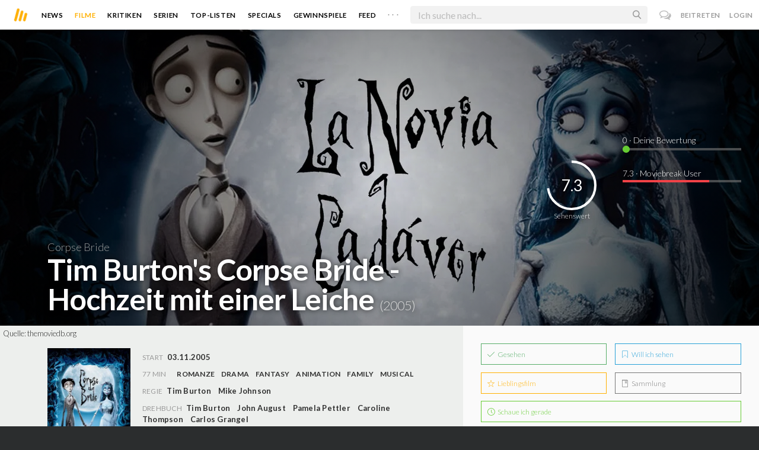

--- FILE ---
content_type: text/html; charset=utf-8
request_url: https://moviebreak.de/film/tim-burtons-corpse-bride-hochzeit-mit-einer-leiche
body_size: 14857
content:
<!DOCTYPE html>
<html lang="de">
<head>
  <meta charset="utf-8" />

<meta name="viewport" content="width=device-width, initial-scale=1" />

<META NAME="copyright" CONTENT="Copyright by Moviebreak.de">
<META NAME="Content-Language" CONTENT="de">
<META NAME="distribution" CONTENT="Global">
<META NAME="revisit-after" CONTENT="1 days">
<META NAME="robots" CONTENT="INDEX,FOLLOW,NOODP">
<META NAME="page-topic" CONTENT="Film, Kino, DVD">
<META NAME="audience" content="All">
<meta name="google-site-verification" content="5HsFgFplwinPMXQ_ZVekOIA-DSH-I6EZ5A5QdFbq3Lc" />

<title>Tim Burton&#39;s Corpse Bride - Hochzeit mit einer Leiche | Film  2005 | Moviebreak.de</title>
<meta name="description" content="Tim Burton&#39;s Corpse Bride - Hochzeit mit einer Leiche Film 2005" />
<meta property="og:title" content="Tim Burton&#39;s Corpse Bride - Hochzeit mit einer Leiche | Film  2005 | Moviebreak.de" />
<meta property="og:description" content="Tim Burton&#39;s Corpse Bride - Hochzeit mit einer Leiche Film 2005" />
<meta property="og:image" content="https://image.tmdb.org/t/p/w1280/65BCy7SKF2evT9aEPqTgXl9OVLL.jpg" />
<meta property="og:image" content="https://image.tmdb.org/t/p/w1280/r4VumNLSafeGhlieKNhGv0BQ4UD.jpg" />
<meta property="og:image" content="https://image.tmdb.org/t/p/w1280/xqIdN5sNR80n7uuXM3AKD4qfyZn.jpg" />
<meta property="og:image" content="https://image.tmdb.org/t/p/w1280/osTnV7HDPlP7rdOD77wJkUbHYsu.jpg" />
<meta property="og:image" content="https://image.tmdb.org/t/p/w1280/v23fWgJUEt8EMmvn19btIacxP8E.jpg" />
<meta property="og:type" content="website" />
<meta property="og:url" content="https://moviebreak.de/film/tim-burtons-corpse-bride-hochzeit-mit-einer-leiche" />
<meta property="og:site_name" content="moviebreak.de" />
<meta property="fb:app_id" content="526569477387173" />
<meta property="fb:pages" content="349537228498986" />

<!-- for Twitter -->
<meta name="twitter:card" content="summary" />
<meta name="twitter:title" content="Moviebreak.de" />
<meta name="twitter:description" content="Moviebreak ist Deutschlands Community für Filmbegeisterte." />

<!-- AMP -->
<link rel="amphtml" href="https://moviebreak.de/film/tim-burtons-corpse-bride-hochzeit-mit-einer-leiche/amp">
<!-- Favicon -->
<link rel="icon" href="/favicon.ico" type="image/x-icon">  

<link rel="stylesheet" media="screen" href="/assets/application-f64d9f433349f0fdb38c062376cbf3a6.css" />

<!-- Included JS Files  -->
<script src="https://cdnjs.cloudflare.com/ajax/libs/vue/1.0.16/vue.min.js" type="text/javascript"></script>
<script src="/assets/application-e84bd17dd47dbd71aa7baf0867fc2dff.js"></script>

<meta name="csrf-param" content="authenticity_token" />
<meta name="csrf-token" content="2t4wjC810DbOASbScqqXufuhktGeA1GhKyBalipJcMPSzyH+fOuBqJAPsHwx/f2nedIlEPiC/s1vveiHy1fqyQ==" />

<link rel="alternate" type="application/atom+xml" title="ATOM" href="/stories" />
<link rel="alternate" type="application/rss+xml" title="RSS" href="/stories.rss" />


  <script>
    var _gaq=[['_setAccount','UA-38636139-1'],['_trackPageview']];
    (function(d,t){var g=d.createElement(t),s=d.getElementsByTagName(t)[0];g.async=1;
    g.src=('https:'==location.protocol?'//ssl':'//www')+'.google-analytics.com/ga.js';
    s.parentNode.insertBefore(g,s)}(document,'script'));
  </script>

</head>
<body 
  class="movies show "
  data-subscription-namespace="/" 
  data-user-login="" data-user-nimda=""
  data-facebook-id="526569477387173">
  <div id="fb-root"></div>

  <div id="flash-messages">

</div>

  <div id="ns-box" class="ns-box"></div>

  <div id="tweets-pane" class="tweets-pane" data-turbolinks-permanent>
	<a href="#" id="close-tweets-pane" class="close fa fa-angle-right"></a>
	<div id="tweets">

		<div class="tweets--header" data-room="users" data-resource-id="online">
			<div class="tweets--header-content">
				<span class="tweets--headline">Chat</span>

				<a href="#" @click.prevent="onlineUsersOpen = !onlineUsersOpen" class="tweets-subheadline">
					<span class="left dot green"></span>
					{{ onlineUsers.length }} User Online
					<i v-bind:class="onlineUsersOpen ? 'fa-caret-up' : 'fa-caret-down'" class="fa"></i>
				</a>
			</div>

			<div class="users-list" v-show="onlineUsersOpen">
				<a v-for="user in onlineUsers" v-bind:href="'/users/' + user.login" class="users-list--item">
					<img v-bind:src="user.avatar" class="avatar">
				</a>
			</div>
		</div>


		<div class="tweets-list">
			<div v-for="(idx, tweet) in tweets | orderBy 'number' -1" class="tweets-item">
				<a v-bind:href="tweet.url" class="item-avatar">
					<img v-bind:src="tweet.photo" class="avatar">
				</a>

				<div class="item-content">
					<h4 class="item-title">
						<a class="inherit underline-hover" v-bind:href="tweet.url">{{ tweet.login }}</a>
					</h4>

					<div class="item-text">
						{{{ tweet.body | format }}}
					</div>

					<div class="item-footer">
						<span class="time">{{ tweet.created_at }}</span>

						<a href="#" class="item-delete" v-show="tweet.deleteable" @click.prevent="deleteTweet(tweet)">
							<i class="fa fa-trash-o"></i>
						</a>
					</div>
				</div>
			</div>

			<p class="text-center space-top-2" v-show="loading">Wird geladen...</p>

			<div class="text-center space-top-2" v-show="!allLoaded && !loading">
				<a href="#" @click.prevent="loadTweets">Mehr laden</a>
			</div>
		</div>

	</div>
</div>
  <div id="app">
    <header class="main-header">
  <div class="header--left--actions">
    <div class="has-dropdown">
      <i id="nav-toggle" class="flaticon-navicon header--icon header--navicon"></i>

      <div class="dropdown nav-dropdown">
        <i class="fa fa-caret-up arrow arrow--left"></i>
        <div class="inner">
          <ul>
            <li><a href="/stories">News</a></li>
            <li><a href="/film">Filme</a></li>
            <li><a href="/film/kritiken">Kritiken</a></li>
            <li><a href="/top_lists">Top-Listen</a></li>
            <li><a href="/film/all">Archiv</a></li>
            <li><a href="/serien">Serien</a></li>
            <li><a href="/features">Specials</a></li>
            <li><a href="/gewinnspiele">Gewinnspiele</a></li>
            <li><a href="/users">Feed</a></li>
            <li><a href="/lists">User-Listen</a></li>
            <li><a href="/film/filmstarts">Im Kino</a></li>
            <li><a href="/film/vorschau">Vorschauen</a></li>
            <li><a href="/film/user_kritiken">User-Kritiken</a></li>
            <li><a href="/film/top">Top 100</a></li>
            <li><a href="/stats">Hall of Fame</a></li>
            <li><a href="/users/all">Alle User</a></li>
          </ul>
        </div>
      </div>
    </div>

    <a href="#" @click.prevent="handleSearchView" class="header--search-trigger header--icon">
      <i class="flaticon-search"></i>
    </a>
  </div>

  <a class="header--logo" href="/"><img class="header--logo--img" src="/assets/logos/mb-icon@2x-2e434e9dde23fe61c5f483002e20116f.png" alt="Mb icon@2x" /></a>

  <div class="header--side">
    <div class="header--nav-items">
      <a class="header--nav-item " href="/stories">News</a>
      <a class="header--nav-item active" href="/film">Filme</a>
      <a class="header--nav-item " href="/film/kritiken">Kritiken</a>
      <a class="header--nav-item " href="/serien">Serien</a>
      <a class="header--nav-item " href="/top_lists">Top-Listen</a>
      <a class="header--nav-item " href="/features">Specials</a>
      <a class="header--nav-item " href="/gewinnspiele">Gewinnspiele</a>
      <a class="header--nav-item " href="/users">Feed</a>
      
      <div class="has-dropdown">
        <a class="header--nav-item more" data-toggle="nav" href="#">. . .</a>

        <div class="dropdown">
          <i class="fa fa-caret-up arrow"></i>
          <div class="inner">
            <ul>
              <li><a href="/film/all">Archiv</a></li>
              <li><a href="/lists">User-Listen</a></li>
              <li><a href="/film/filmstarts">Im Kino</a></li>
              <li><a href="/film/vorschau">Vorschauen</a></li>
              <li><a href="/film/user_kritiken">User-Kritiken</a></li>
              <li><a href="/film/top">Top 100</a></li>
              <li><a href="/stats">Hall of Fame</a></li>
              <li><a href="/users/all">Alle User</a></li>
            </ul>
          </div>
        </div>
      </div>
    </div>
  </div>

  <form @submit.prevent="" class="header--search-form" v-bind:class="{'active': mobileSearchActive}">
    <a href="#" class="header--search-form--icon close" v-if="isSearchView || mobileSearchActive" @click.prevent="handleSearchView">&#xd7;</a>
    <i class="flaticon-search header--search-form--icon" v-else></i>
    <input aria-label="Suchen" type="text" placeholder="Ich suche nach..." class="header--search-form--field" v-model="q"
           @keydown.esc="q = ''" @keydown.down.prevent="down" @keydown.up.prevent="up" v-el:search-input>
  </form>

  <div class="header--right--actions">
      <a href="#" id="tweets-button" class="relative" title="chat">
        <i class="fa fa-comments-o update--icon chat"></i>
        <span id="messages-counter" class="update--count online" data-count="0" data-turbolinks-permanent></span>
      </a>
      <a href="/signup" class="header--login-btn hidden-xs">Beitreten</a>
      <a href="#" class="header--login-btn" @click.prevent="showModal = true">Login</a>
  </div>
</header>

    <div class="main-container">
      <div class="search-container" v-show="isSearchView">
	<search :q="q" :active.sync="isSearchView"></search>
</div>

<script type="text/template" id="search-container">
	<div class="search--content container">
		<div class="search--results">
			<header class="search--results-header">
				<span class="title">Ergebnisse für "{{ q }}"</span>
				<span class="sub-title">{{ results.length }} Ergebnisse</span>
			</header>

			<ul class="search--results-items" v-show="itemsCount && !loading">
				<li v-for="(idx, item) in results | filterBy filter in 'type' | orderBy 'score' -1 | limitBy limit">
					<a href="{{ item.url }}" class="search--results-item" v-bind:class="[item.type, (currentIdx == idx) ? 'selected' : '']">
						<div class="search--item-photo">
							<img :src="item.photo">
						</div>
						<div class="search--item-content">
							<p class="search--item-title">{{ item.title }} 
								<span class="search--item-subtitle" v-show="item.subtitle">({{ item.subtitle }})</span>
							</p>
							<p v-show="item.body">{{ item.body }}</p>
							<p class="search--item-subheading" v-show="item.subheading">{{ item.subheading }}</p>
						</div>
					</a>
				</li>
			</ul>
			
			<p v-else>
				<span v-show="loading">Wird nach "{{ q }}" gesucht...</span>
				<span v-else>Hmmm. Keine Ergebnisse gefunden. :(</span>
			</p>
		</div>

		<aside class="search--filters">
			<div class="search-filters-content">
				<label class="search--label">Typ</label>

				<filter-tab :results="results" title="Top" type=""></filter-tab>
				<filter-tab :results="results" title="Filme" type="movie"></filter-tab>
				<filter-tab :results="results" title="Serien" type="show"></filter-tab>
				<filter-tab :results="results" title="Stars" type="people"></filter-tab>
				<!--<filter-tab :results="results" title="News" type="story"></filter-tab>-->
			</div>
		</aside>
	</div>
</script>

<script type="text/template" id="filter-tab">
	<span class="search--filter-btn" @click="onClick" v-bind:class="{'active': activeClass }">
		{{ title }} <span class="search--tab-counter" v-show="itemsCount">({{ itemsCount }})</span>
	</span>
</script>

      <div class="activity-view hide" v-show="isMentionsView">
  <span class="close-view-button" @click="toggleMentionsView">&#xd7;</span>

  <header class="hero">
    <h1 class="hero-title">Erwähnungen</h1>
  </header>

  <div class="container mid7 pad-5">
    <div id="mentions">
      <p class="pad-top-5 text-center"><i class="fa fa-circle-o-notch fa-spin fa-3x"></i></p>
    </div>
  </div>
</div>

<div class="activity-view hide" v-show="isActivityView">
	<span class="close-view-button" @click="toggleActivityView">&#xd7;</span>

	<header class="hero">
		<h1 class="hero-title">Benachrichtigungen</h1>
	</header>

	<div class="mid7 pad-5">
		<div class="clearfix col-xs-12 space-2">
	    <a data-method="delete" data-remote="true" data-confirm="Bist du sicher?" class="red right" href="/notifications/all">Alle löschen</a>
	  </div>

    <div id="notifications">
    	<p class="pad-top-5 text-center"><i class="fa fa-circle-o-notch fa-spin fa-3x"></i></p>
    </div>
  </div>
</div>
      
      <div v-show="isMainView">
        <div itemscope itemtype="http://schema.org/Movie">
    <div itemprop="aggregateRating" itemscope itemtype="http://schema.org/AggregateRating" style="display:none;">
      <meta itemprop="ratingValue" content="7.3">
      <meta itemprop="bestRating" content="10">
      <meta itemprop="ratingCount" content="71">
      <meta itemprop="reviewCount" content="1">
    </div>

    
<div class="banner" data-movie="banner">
  <div class="has-overlay banner-wrap pattern-bg">
			<div class="center-bg overlay" style="background-image:url('https://image.tmdb.org/t/p/w1280/65BCy7SKF2evT9aEPqTgXl9OVLL.jpg');"></div>
			<meta itemprop="image" content="https://image.tmdb.org/t/p/w780/osTnV7HDPlP7rdOD77wJkUbHYsu.jpg">

		<div class="overlay darken-overlay"></div>

		<div class="absolute overlay pointer gradient">
			<div class="flex-container transp fill-height">
			  <div class="prime-content flex vert-end hori-end">
			    <div class="title-wrap fluidbox">
							<p class="f18 light">Corpse Bride</p>
			    	<meta itemprop="name" content="Tim Burton&#39;s Corpse Bride - Hochzeit mit einer Leiche">
			    	<h1 class="title fw6 txt-shdw">Tim Burton&#39;s Corpse Bride - Hochzeit mit einer Leiche <span class="movie-year">(2005)</span></h1>
			    </div>
			  </div>
			  <aside class="side-content"></aside>
  		</div>
		</div>

		<div id="movie-rating" class="ratings" data-path="/film/tim-burtons-corpse-bride-hochzeit-mit-einer-leiche/ratings">
  <div class="rating-loader" style="display:none;"><i class="fa fa-spin fa-spinner"></i></div>
</div>

<script async>
  $('.rating-loader').show();
  $.ajax({
      url: $("#movie-rating").data('path'),
      cache: false,
      dataType: 'script',
      success: function(html){
        $(".rating-loader").hide();
      }
  });
</script>
  </div>
</div>


  <div class="flex-container">
    <div class="prime-content pad-5 movie-review">
      <small style="position: absolute; padding: 5px;">Quelle: <a target="_blank" href="https://themoviedb.org">themoviedb.org</a></small>

      <div class="fill-parent flex-col pad-top-3 pad-2 panel-dark">
        <div class="fluidbox">
          <div class="clearfix flex info">
  <div class="photo fill relative">
      <div class="poster-wrap"><img class="poster " src="https://image.tmdb.org/t/p/w300_and_h450_bestv2/isb2Qow76GpqYmsSyfdMfsYAjts.jpg" alt="Isb2qow76gpqymssyfdmfsyajts" /></div>

      
        <span class="block fw6 text-center underline-hover trailer fill-parent space-top-1 clickable" data-youtube-id="RuBvprByV8c" data-overlay="trigger">
          <i class='flaticon-play'></i> Trailer
        </span>
  </div>
  
  <ul class="additional-stats flex1 space-top-0">
      <li><span class='key'>Start</span> <span class='value'>03.11.2005</span></li>
    
      <li class="upper">
          <span class='key'>77 Min</span>
          <span class="midDivider"></span>
        <span class="value sm"><a title="Romance" href="/film/all?genre=Romance&amp;new_search=true">Romanze</a><span class='midDivider'></span><a title="Drama" href="/film/all?genre=Drama&amp;new_search=true">Drama</a><span class='midDivider'></span><a title="Fantasy" href="/film/all?genre=Fantasy&amp;new_search=true">Fantasy</a><span class='midDivider'></span><a title="Animation" href="/film/all?genre=Animation&amp;new_search=true">Animation</a><span class='midDivider'></span><a title="Family" href="/film/all?genre=Family&amp;new_search=true">Family</a><span class='midDivider'></span><a title="Musical" href="/film/all?genre=Musical&amp;new_search=true">Musical</a></span>
        <span class="midDivider"></span>
        <span class="value sm"></span>
      </li>
      
      <li><span class="key">Regie</span> <span class="value"><span itemprop='director' itemscope itemtype='http://schema.org/Person'><a href='/person/tim-burton' title='Tim Burton' itemprop='url'><span itemprop='name'>Tim Burton</span></a></span><span class='midDivider'></span><span itemprop='director' itemscope itemtype='http://schema.org/Person'><a href='/person/mike-johnson-4' title='Mike Johnson' itemprop='url'><span itemprop='name'>Mike Johnson</span></a></span></span></li>

      <li><span class="key">Drehbuch</span> <span class="value"><a href='/person/tim-burton' title='Tim Burton'>Tim Burton</a><span class='midDivider'></span><a href='/person/john-august' title='John August'>John August</a><span class='midDivider'></span><a href='/person/pamela-pettler' title='Pamela Pettler'>Pamela Pettler</a><span class='midDivider'></span><a href='/person/caroline-thompson' title='Caroline Thompson'>Caroline Thompson</a><span class='midDivider'></span><a href='/person/carlos-grangel' title='Carlos Grangel'>Carlos Grangel</a></span></li>

      <li>
        <span class="key fill-parent space-0">Cast</span>
                <span class="value" itemprop="actors" itemscope itemtype="http://schema.org/Person">
                  <a itemprop="url" href="/person/johnny-depp" title="Johnny Depp">
                    <span itemprop="name">Johnny Depp</span>, 
                  </a>
                </span>
                <span class="value" itemprop="actors" itemscope itemtype="http://schema.org/Person">
                  <a itemprop="url" href="/person/helena-bonham-carter" title="Helena Bonham Carter">
                    <span itemprop="name">Helena Bonham Carter</span>, 
                  </a>
                </span>
                <span class="value" itemprop="actors" itemscope itemtype="http://schema.org/Person">
                  <a itemprop="url" href="/person/emily-watson" title="Emily Watson">
                    <span itemprop="name">Emily Watson</span>, 
                  </a>
                </span>
                <span class="value" itemprop="actors" itemscope itemtype="http://schema.org/Person">
                  <a itemprop="url" href="/person/tracey-ullman" title="Tracey Ullman">
                    <span itemprop="name">Tracey Ullman</span>, 
                  </a>
                </span>
                <span class="value" itemprop="actors" itemscope itemtype="http://schema.org/Person">
                  <a itemprop="url" href="/person/paul-whitehouse" title="Paul Whitehouse">
                    <span itemprop="name">Paul Whitehouse</span>, 
                  </a>
                </span>
                <span class="value" itemprop="actors" itemscope itemtype="http://schema.org/Person">
                  <a itemprop="url" href="/person/joanna-lumley" title="Joanna Lumley">
                    <span itemprop="name">Joanna Lumley</span>, 
                  </a>
                </span>
                <span class="value" itemprop="actors" itemscope itemtype="http://schema.org/Person">
                  <a itemprop="url" href="/person/albert-finney" title="Albert Finney">
                    <span itemprop="name">Albert Finney</span>, 
                  </a>
                </span>
                <span class="value" itemprop="actors" itemscope itemtype="http://schema.org/Person">
                  <a itemprop="url" href="/person/richard-e-grant" title="Richard E. Grant">
                    <span itemprop="name">Richard E. Grant</span>, 
                  </a>
                </span>
                <span class="value" itemprop="actors" itemscope itemtype="http://schema.org/Person">
                  <a itemprop="url" href="/person/christopher-lee" title="Christopher Lee">
                    <span itemprop="name">Christopher Lee</span>, 
                  </a>
                </span>
                <span class="value" itemprop="actors" itemscope itemtype="http://schema.org/Person">
                  <a itemprop="url" href="/person/michael-gough" title="Michael Gough">
                    <span itemprop="name">Michael Gough</span>, 
                  </a>
                </span>
                <span class="value" itemprop="actors" itemscope itemtype="http://schema.org/Person">
                  <a itemprop="url" href="/person/jane-horrocks" title="Jane Horrocks">
                    <span itemprop="name">Jane Horrocks</span>, 
                  </a>
                </span>
                <span class="value" itemprop="actors" itemscope itemtype="http://schema.org/Person">
                  <a itemprop="url" href="/person/enn-reitel" title="Enn Reitel">
                    <span itemprop="name">Enn Reitel</span>, 
                  </a>
                </span>
                <span class="value" itemprop="actors" itemscope itemtype="http://schema.org/Person">
                  <a itemprop="url" href="/person/deep-roy" title="Deep Roy">
                    <span itemprop="name">Deep Roy</span>, 
                  </a>
                </span>
                <span class="value" itemprop="actors" itemscope itemtype="http://schema.org/Person">
                  <a itemprop="url" href="/person/danny-elfman" title="Danny Elfman">
                    <span itemprop="name">Danny Elfman</span>, 
                  </a>
                </span>
                <span class="value" itemprop="actors" itemscope itemtype="http://schema.org/Person">
                  <a itemprop="url" href="/person/stephen-ballantyne" title="Stephen Ballantyne">
                    <span itemprop="name">Stephen Ballantyne</span>, 
                  </a>
                </span>
                <span class="value" itemprop="actors" itemscope itemtype="http://schema.org/Person">
                  <a itemprop="url" href="/person/lisa-kay" title="Lisa Kay">
                    <span itemprop="name">Lisa Kay</span>
                  </a>
                </span>
      </li>
    
  </ul>
</div>
        </div>
      </div>
      <div class="fluidbox">
        
  <div class="space-top-3">
    <h3 class="hdl">Verfügbar auf</h3>
    <div>
        <a target="_blank" href="https://www.netflix.com/de/title/70032593"><img class="streaming-offer" src="/assets/providers/netflix-6adb87da6d1323224354a9e7d2695cc7.png" alt="Netflix" /></a>
        <a target="_blank" href="http://www.amazon.de/gp/product/B00H3APTYW/ref=atv_feed_catalog"><img class="streaming-offer" src="/assets/providers/amazon-prime-ca87bdce968964558aaf873599a776a5.png" alt="Amazon prime" /></a>
    </div>
  </div>

        <div class="main-text clearfix">
  
    <h3 class="hdl space-top-3 space-1">Inhalt</h3>
    <div class="passage fr-tags space-1" itemprop="description">
      Im viktorianischen Zeitalter des 19. Jahrhunderts steht der schüchterne Victor Van Dort kurz vor der Vermählung mit der reichen und anmutigen Victoria Everglot. Als er jedoch durch Zufall eine geheimnisvolle Leichenbraut zum Leben erweckt und diese sich prompt in ihn verliebt, steht Victor vor einer schweren Wahl. Entweder ein Leben in der grauen und tristen Welt der Lebenden oder ein Dasein voller Spaß und Frohsinn im unerwartet bunten Totenreich. Hin- und hergerissen zwischen der Liebe zu Victoria und seiner Treue zur modrigen Leichenbraut Emily, muss Victor letztendlich eine Entscheidung treffen...
    </div>
</div>
</div>


    <div class="fill-parent left space-top-2 backdrops">
      <ul id="imageGallery">
          <li class="img fill" style="width:400px;margin-right:10px;">
            <img src="https://image.tmdb.org/t/p/w780/65BCy7SKF2evT9aEPqTgXl9OVLL.jpg" alt="65bcy7skf2evt9aepqtgxl9ovll" />
          </li>
          <li class="img fill" style="width:400px;margin-right:10px;">
            <img src="https://image.tmdb.org/t/p/w780/r4VumNLSafeGhlieKNhGv0BQ4UD.jpg" alt="R4vumnlsafeghlieknhgv0bq4ud" />
          </li>
          <li class="img fill" style="width:400px;margin-right:10px;">
            <img src="https://image.tmdb.org/t/p/w780/xqIdN5sNR80n7uuXM3AKD4qfyZn.jpg" alt="Xqidn5snr80n7uuxm3akd4qfyzn" />
          </li>
          <li class="img fill" style="width:400px;margin-right:10px;">
            <img src="https://image.tmdb.org/t/p/w780/osTnV7HDPlP7rdOD77wJkUbHYsu.jpg" alt="Ostnv7hdplp7rdod77wjkubhysu" />
          </li>
          <li class="img fill" style="width:400px;margin-right:10px;">
            <img src="https://image.tmdb.org/t/p/w780/v23fWgJUEt8EMmvn19btIacxP8E.jpg" alt="V23fwgjuet8emmvn19btiacxp8e" />
          </li>
      </ul>
    </div>
    <small>Quelle: <a target="_blank" href="https://themoviedb.org">themoviedb.org</a></small>


<div class="movie-review fluidbox">
<div id="#review" class="main-text" itemprop="review" itemscope itemtype="http://schema.org/Review">

  <div class="space-3 space-top-3 flex fill-parent clearfix hori-center">
    <nav data-id="review" class="tabs ios-tabs">
      <a href="#" class="tab-switch">MB-Kritik</a>
      <a href="#" class="tab-switch">User-Kritiken</a>
    </nav>
  </div>

  <div data-id="review" class="tabs">

    <div class="tab">
          
<div class="passage fr-tags">
	
	<p class="write-review space-2 space-top-2">
		

			Es liegt noch keine offizielle Kritik für diesen Film vor.
			

	</p>

</div>
    </div>

    <div class="tab">
      <div class="popular-reviews space-3">
          <h3 class="hdl space-top-3 space-1">Beliebteste Kritiken</h3>
          <ul id="reviews">
                
  <li class="movie-list-item movie-card">
    <a class="photo" href="/users/NevaMasquarade/films/tim-burtons-corpse-bride-hochzeit-mit-einer-leiche?review=5187ca38bda00c777300003d"><div class="poster-wrap"><img class="poster " src="https://image.tmdb.org/t/p/w300_and_h450_bestv2/isb2Qow76GpqYmsSyfdMfsYAjts.jpg" alt="Isb2qow76gpqymssyfdmfsyajts" /></div></a>

    <a href="/users/NevaMasquarade/films/tim-burtons-corpse-bride-hochzeit-mit-einer-leiche?review=5187ca38bda00c777300003d" class="body">
      <div class="rating-circle colored right" data-dimension="80" data-text="6.5" data-width="1" data-fontsize="20" data-fgcolor="#ffbb00" data-bgcolor="rgba(0, 0, 0, 0.04)" data-fill="transparent" data-total="10" data-part="6.5"></div>
      <h4 class="title">Kritik von NevaMasquarade</h4>

      <p class="lh17">Optisch ein grandioser Film und kann auch gut unterhalten, aber trotzdem dann ein Film, den ich nicht öfter sehen muss... irgendwie fehlte dann doch etwas, um den Film abzurunden... was kann ich leider nicht genau sagen. er bleibt jedenfalls nicht so sehr im gedächtnis, wie man sich das wünschen würde.</p>

      <div class="meta space-top-1">
        <div class="left">
          NevaMasquarade am 06.05.2013
        </div>
        <div class="right">
          <section class="comments-likes">
  <span data-room="comments_count " data-resource-id="Review/5187ca38bda00c777300003d"><span class="comment-count-value">
	<i class="fa fa-comment-o "></i>
	<span class="comments-counter">0</span>
</span>
</span>
  <span data-room="likes_count" data-resource-id="Review/5187ca38bda00c777300003d"><span class="like-count-value">
	<i class="fa fa-heart-o "></i>
	<span class="likes-counter">0</span>
</span></span>
</section>
        </div>
      </div>
    </a>
  </li>

          </ul>
      </div>
    </div>

  </div>

  <div class="midlineDivider"></div>
</div>

        
        <div id="likes-comments" data-resource="Movie" 
		 data-resource-id="5128a3ba2851aff7c20048b0" data-movie-id="5128a3ba2851aff7c20048b0">

	<p class="text-center pad-top-btm" v-show="loading">Wird geladen...</p>

	<div v-show="!loading">
		

		<comments :comments="comments" :comments-count="commentsCount" :movie-id="movieId" :resource="resource" :resource-id="resourceId"></comments>

<script type="text/template" id="comments">
  <div class="comments">
    <h4 class="nice-headline">
    	Kommentare <span class="fw4" v-show="commentsCount > 0">({{ commentsCount }})</span>
    </h4>

    <div class="comments-list">
      <comment v-for="comment in comments | orderBy 'number' 1" :comment="comment" commentable="true" :movie-id="movieId"></comment>
    </div>

    <form class="comments--form" v-el:comment-form v-show="currentUser">
      <input type="hidden" id="comment_body" name="comment[body]" v-el:comment-body>
      <input type="hidden" name="resource_name" v-bind:value="resource">
      <input type="hidden" name="resource_id" v-bind:value="resourceId">


      <p contenteditable="true" class="tweet-field body-mirror" @keydown="input($event)" v-el:comment-body-mirror></p>
      
      <div class="comments--form-help">
        <span class="hints">
          <span>@username</span>
          <span>#Filmtitel</span>
          <span>$Schauspieler</span>
          <span>:emoji</span>
        </span>
        <input type="submit" value="Senden" class="button" @click.prevent="post">
      </div>
    </form>

    <div class="comments-logout" v-show="!currentUser">
      <p>Kommentieren ist nur für User der Community erlaubt.</p>
      <p>Melde dich an oder registriere dich bei uns! <i class="twa twa-satisfied"></i></p>
    </div>
  </div>
</script>



<script type="text/template" id="comment">
  <div class="comments-item">
    
    <div class="comments-item-main">
      <a v-bind:href="comment.url" class="item-avatar">
        <img v-bind:src="comment.photo" class="avatar">
      </a>

      <div class="item-content">
        <h4 class="item-title">
          <a v-bind:href="comment.url">{{ comment.login }}</a>
          <span class="item-rating" v-bind:class="ratingInColor" v-show="comment.rating > 0">{{ comment.rating }}</span>
        </h4>

        <div class="item-text">
          {{{ comment.body | format }}}
        </div>

        <div class="item-footer">
          <span class="time">{{ comment.created_at }}</span>

          <span class="middotDivider"></span> 
          <a href="#" v-bind:class="{'active': comment.liked}" @click.prevent="handleLikeCount">
            <i v-bind:class="comment.liked ? 'fa-heart' : 'fa-heart-o'" class="fa"></i>
            <span v-show="comment.likes > 0">{{ comment.likes }}</span>
          </a>

          <span v-show="currentUser && commentable == 'true'">
            <span class="middotDivider"></span> 
            <a href="#" class="item-sub" @click.prevent="toggleReplyForm">Antworten</a>
          </span>

          <a href="#" class="item-delete" v-show="comment.deleteable" @click.prevent="deleteComment">
            <i class="fa fa-trash-o"></i>
          </a>
        </div>
      </div>
    </div>

    <div class="comments-item-reply" v-if="commentable == 'true'">
      <comment v-for="comment in comment.replies" :comment="comment" commentable="false" class="comments-item"></comment>

      <form class="comments--form" v-show="comment.showReply" v-el:reply-form>
        <input type="hidden" name="comment[body]" v-el:reply-body>
        <input type="hidden" name="resource_name" value="Comment">
        <input type="hidden" name="resource_id" value="{{ comment.id }}">


        <p contenteditable="true" class="tweet-field reply-body-mirror" @keydown="input($event)" v-el:reply-body-mirror></p>
        
        <div class="comments--form-help">
          <span class="hints">
            <span>@username</span>
            <span>#Filmtitel</span>
            <span>$Schauspieler</span>
            <span>:emoji</span>
          </span>
          <input type="submit" value="Antworten" class="button" @click.prevent="reply">
        </div>
      </form>
    </div>

  </div>
</script>
	</div>
</div>
      </div>
    </div>

    <aside class="side-content">
      <div class="wrap">
        <ul id="movie-action" class="action-list space-3 row row-pad7" data-resource-id="5128a3ba2851aff7c20048b0">	
	<li class="col-xs-6 pad7 space-1">
		<a data-method="post" data-remote="true" rel="nofollow" class=" movie-action pseudo-btn fill-parent seen-film" href="/actions/5128a3ba2851aff7c20048b0/list_seen?resource=Movie"><i class='flaticon-seen'></i> Gesehen</a>
			<script>
				$("[data-resource-id=5128a3ba2851aff7c20048b0] .movie-action.seen-film").webuiPopover({
					title: "Wann hast du es gesehen?",
					content: "<form action=\"/actions/5128a3ba2851aff7c20048b0/list_seen?resource=Movie\" method=\"post\" data-remote=\"true\">\n	<select id=\"created_at__3i\" name=\"created_at[(3i)]\">\n<option value=\"1\">1<\/option>\n<option value=\"2\">2<\/option>\n<option value=\"3\">3<\/option>\n<option value=\"4\">4<\/option>\n<option value=\"5\">5<\/option>\n<option value=\"6\">6<\/option>\n<option value=\"7\">7<\/option>\n<option value=\"8\">8<\/option>\n<option value=\"9\">9<\/option>\n<option value=\"10\">10<\/option>\n<option value=\"11\">11<\/option>\n<option value=\"12\">12<\/option>\n<option value=\"13\">13<\/option>\n<option value=\"14\">14<\/option>\n<option value=\"15\">15<\/option>\n<option value=\"16\">16<\/option>\n<option value=\"17\">17<\/option>\n<option value=\"18\">18<\/option>\n<option value=\"19\">19<\/option>\n<option value=\"20\">20<\/option>\n<option value=\"21\">21<\/option>\n<option value=\"22\">22<\/option>\n<option value=\"23\">23<\/option>\n<option value=\"24\">24<\/option>\n<option value=\"25\">25<\/option>\n<option value=\"26\">26<\/option>\n<option value=\"27\" selected=\"selected\">27<\/option>\n<option value=\"28\">28<\/option>\n<option value=\"29\">29<\/option>\n<option value=\"30\">30<\/option>\n<option value=\"31\">31<\/option>\n<\/select>\n<select id=\"created_at__2i\" name=\"created_at[(2i)]\">\n<option value=\"1\" selected=\"selected\">Januar<\/option>\n<option value=\"2\">Februar<\/option>\n<option value=\"3\">März<\/option>\n<option value=\"4\">April<\/option>\n<option value=\"5\">Mai<\/option>\n<option value=\"6\">Juni<\/option>\n<option value=\"7\">Juli<\/option>\n<option value=\"8\">August<\/option>\n<option value=\"9\">September<\/option>\n<option value=\"10\">Oktober<\/option>\n<option value=\"11\">November<\/option>\n<option value=\"12\">Dezember<\/option>\n<\/select>\n<select id=\"created_at__1i\" name=\"created_at[(1i)]\">\n<option value=\"1970\">1970<\/option>\n<option value=\"1971\">1971<\/option>\n<option value=\"1972\">1972<\/option>\n<option value=\"1973\">1973<\/option>\n<option value=\"1974\">1974<\/option>\n<option value=\"1975\">1975<\/option>\n<option value=\"1976\">1976<\/option>\n<option value=\"1977\">1977<\/option>\n<option value=\"1978\">1978<\/option>\n<option value=\"1979\">1979<\/option>\n<option value=\"1980\">1980<\/option>\n<option value=\"1981\">1981<\/option>\n<option value=\"1982\">1982<\/option>\n<option value=\"1983\">1983<\/option>\n<option value=\"1984\">1984<\/option>\n<option value=\"1985\">1985<\/option>\n<option value=\"1986\">1986<\/option>\n<option value=\"1987\">1987<\/option>\n<option value=\"1988\">1988<\/option>\n<option value=\"1989\">1989<\/option>\n<option value=\"1990\">1990<\/option>\n<option value=\"1991\">1991<\/option>\n<option value=\"1992\">1992<\/option>\n<option value=\"1993\">1993<\/option>\n<option value=\"1994\">1994<\/option>\n<option value=\"1995\">1995<\/option>\n<option value=\"1996\">1996<\/option>\n<option value=\"1997\">1997<\/option>\n<option value=\"1998\">1998<\/option>\n<option value=\"1999\">1999<\/option>\n<option value=\"2000\">2000<\/option>\n<option value=\"2001\">2001<\/option>\n<option value=\"2002\">2002<\/option>\n<option value=\"2003\">2003<\/option>\n<option value=\"2004\">2004<\/option>\n<option value=\"2005\">2005<\/option>\n<option value=\"2006\">2006<\/option>\n<option value=\"2007\">2007<\/option>\n<option value=\"2008\">2008<\/option>\n<option value=\"2009\">2009<\/option>\n<option value=\"2010\">2010<\/option>\n<option value=\"2011\">2011<\/option>\n<option value=\"2012\">2012<\/option>\n<option value=\"2013\">2013<\/option>\n<option value=\"2014\">2014<\/option>\n<option value=\"2015\">2015<\/option>\n<option value=\"2016\">2016<\/option>\n<option value=\"2017\">2017<\/option>\n<option value=\"2018\">2018<\/option>\n<option value=\"2019\">2019<\/option>\n<option value=\"2020\">2020<\/option>\n<option value=\"2021\">2021<\/option>\n<option value=\"2022\">2022<\/option>\n<option value=\"2023\">2023<\/option>\n<option value=\"2024\">2024<\/option>\n<option value=\"2025\">2025<\/option>\n<option value=\"2026\" selected=\"selected\">2026<\/option>\n<\/select>\n\n	<div class=\"text-center space-top-1\">\n		<button class=\"button\">Bestätigen<\/button>\n	<\/div>\n<\/form>"
				})
			</script>
	</li>
	
	<li class="col-xs-6 pad7 space-1">
			<a rel="nofollow" class=" movie-action pseudo-btn fill-parent want-film" data-remote="true" data-method="post" href="/actions/5128a3ba2851aff7c20048b0/want_movie?resource=Movie"><i class='flaticon-want'></i> Will ich sehen</a>
	</li>

	<li class="col-xs-6 pad7 space-1">  
			<a rel="nofollow" class=" movie-action pseudo-btn fill-parent favorite-film" data-remote="true" data-method="post" href="/actions/5128a3ba2851aff7c20048b0/favorite_movie?resource=Movie"><i class='flaticon-fave'></i> Lieblingsfilm</a>
	</li>

	<li class="col-xs-6 pad7 space-1">  
			<a rel="nofollow" class=" movie-action pseudo-btn fill-parent have-film" data-remote="true" data-method="post" href="/actions/5128a3ba2851aff7c20048b0/have_movie?resource=Movie"><i class='flaticon-collect'></i> Sammlung</a>
	</li>

	<li class="col-xs-12 pad7">
		<a id="currently-watching-button" class="pseudo-btn fill-parent currently   currently-watching-button" data-remote="true" rel="nofollow" data-method="post" href="/actions/5128a3ba2851aff7c20048b0/currently_watching?resource=Movie"><i class='flaticon-time'></i> Schaue ich gerade</a>
	</li>
</ul>
        
        

			<div class="side-header clearfix space-0 fill-parent">
			  <div class="left heading-content">
			    <h4 class="side-headline">Trailer / Videos</h4>
			  </div>
			</div>

			<ul class="clearfix fill-parent space-2">
		      <li class="space-1 f14 fw4">
		      	<a data-youtube-id="RuBvprByV8c" data-overlay="trigger" href="#"><i class='flaticon-play'></i> Trailer Deutsch</a>
		      </li>
			</ul>

        	<div class="side-header clearfix space-1 fill-parent">
	  <div class="left heading-content">
	    <h4 class="side-headline"><a href="/film/tim-burtons-corpse-bride-hochzeit-mit-einer-leiche/reviews">Weitere Kritiken</a></h4>
	  </div>
	</div>

	<ul class="row row-pad10 users-grid space-3">
      	<li class="col-xs-2 pad10 space-0">
	  <a class="avatar" title="NevaMasquarade" href="/users/NevaMasquarade/films/tim-burtons-corpse-bride-hochzeit-mit-einer-leiche?review=5187ca38bda00c777300003d"><img alt="NevaMasquarade" class="avatar small" src="/images/avatars/mini_girl.jpg" /></a>
	  <p class="name f12 fw4">NevaMasquarade</p>
	</li>

	</ul>

        
	<div class="side-header clearfix space-1 fill-parent">
	  <div data-collapse="list_favorite_movies" class="left heading-content">
	    <h4 class="side-headline clickable">Lieblingsfilm von 2 Personen <i class="collapse-icon fa fa-caret-down collapsed"></i></h4>
	  </div>
	</div>

  <ul data-collapsing="list_favorite_movies" class="row row-pad10 users-grid space-3" style="display:none;">
		    <li class="col-xs-2 pad10 space-0">
    <a class="avatar" title="Bambina" href="/users/Bambina"><img alt="Bambina" class="avatar small" src="https://assets-cache0.moviebreak.de/system/bilder/user/avatar/56e290d66e73335bb82f0200/mini_884BCE34-A701-4716-BECE-3E50244FBE0E_4_5005_c.jpeg" /></a>
    <p class="name f12 fw4">Bambina</p>
  </li>

		    <li class="col-xs-2 pad10 space-0">
    <a class="avatar" title="AlexTickman" href="/users/AlexTickman"><img alt="AlexTickman" class="avatar small" src="https://assets-cache0.moviebreak.de/system/bilder/user/avatar/59ef2f126e73336c59171300/mini_20210522_204622.jpg" /></a>
    <p class="name f12 fw4">AlexTickman</p>
  </li>

	</ul>

        	<div class="side-header clearfix space-1">
	  <div class="left heading-content">
	    <h4 class="side-headline">News</h4>
	  </div>
	</div>

	<div class="items-listing-side">
      <div class="space-2">
  <a href="/stories/10378/monstober-der-disney-channel-setzt-im-okotober-wieder-auf-gruselige-highlights" title="Monstober: Der Disney Channel setzt im Okotober wieder auf gruselige Highlights" class="inherit item flex center-center">
    <div class="poster" style="background-image:url(https://assets-cache0.moviebreak.de/system/bilder/story/photo/59b405ff6e7333563fd80300/story_teaser_Monstober_2016.jpg);"></div>
    
    <div class="body">
      <h4 class="txt-overflow">Monstober: Der Disney Channel setzt im Okotober wieder auf gruselige Highlights</h4>
      <p class="light f14 txt-overflow">Von OnealRedux <span class="middotDivider"></span> 7 Kommentare</p>
    </div> 
  </a>
</div>

	</div>

        
        
        
		<div class="side-header clearfix space-1 fill-parent">
		  <div class="left heading-content">
		    <h4 class="side-headline">Top-Listen</h4>
		  </div>
		</div>

		<div class="items space-2">
			    <a href="/top_lists/top-7-die-besten-hochzeitskomoedien-aller-zeiten" class="feature-item inherit fill-parent block space-1 smaller">
				  	<div class="photo center-bg overlay" style="background-image:url('https://assets-cache0.moviebreak.de/system/bilder/list/banner/56f28b926e73336e5e0d0000/medium_MyBigFatGreekWedding2Trailer-Nov.11.gif');">
							<div class="likes-and-comments f14">
  <ul>
    <li class="likes_count inl-block" data-room="likes_count" data-resource-id="List/56f28b926e73336e5e0d0000">
    	<span class="like-count-value">
	<i class="fa fa-heart-o active"></i>
	<span class="likes-counter">1</span>
</span>
    </li>
    <li class="comments_count inl-block" data-room="comments_count" data-resource-id="List/56f28b926e73336e5e0d0000">
    	<span class="comment-count-value">
	<i class="fa fa-comment-o active"></i>
	<span class="comments-counter">5</span>
</span>

    </li>
  </ul> 
</div>	
					  </div>

					  <div class="overlay flex center-center">
							<div class="text text-center pad20">
								<h5 class="f20 fw3">Top 7: Die besten Hochzeitskomödien aller Zeiten</h5>
							</div>
						</div>
				  </a>
		</div>


		<div class="side-header clearfix space-1 fill-parent">
		  <div class="left heading-content">
		    <h4 class="side-headline">User-Listen</h4>
		  </div>
		  	<div class="right heading-content">
		  		<a href="/film/tim-burtons-corpse-bride-hochzeit-mit-einer-leiche/lists">Alle Listen anzeigen</a>
		  	</div>
		</div>

		<ul class="clearfix fill-parent">
		    <li class="space-1 italic"><a class="f14 fw4" href="/lists/zeichentrick-und-animation">Zeichentrick &amp; Animation</a> <span class="light f12">- 28 Einträge</span></li>
		    <li class="space-1 italic"><a class="f14 fw4" href="/lists/film-challenge-2018-8">Film Challenge 2018</a> <span class="light f12">- 12 Einträge</span></li>
		    <li class="space-1 italic"><a class="f14 fw4" href="/lists/moep-moep2">möp möp2</a> <span class="light f12">- 199 Einträge</span></li>
		    <li class="space-1 italic"><a class="f14 fw4" href="/lists/dingdongs-seven-up-to-7-punkt-5">DingDong&#39;s Seven Up (to 7.5)</a> <span class="light f12">- 162 Einträge</span></li>
		    <li class="space-1 italic"><a class="f14 fw4" href="/lists/kauf-mich">Kauf mich!</a> <span class="light f12">- 23 Einträge</span></li>
		    <li class="space-1 italic"><a class="f14 fw4" href="/lists/zeichentrick-und-animation">Zeichentrick &amp; Animation</a> <span class="light f12">- 28 Einträge</span></li>
		    <li class="space-1 italic"><a class="f14 fw4" href="/lists/meine-lieblings-filme-und-serien-top-100">Meine &quot;Lieblings&quot;-Filme &amp; Serien (Top 100)</a> <span class="light f12">- 66 Einträge</span></li>
		    <li class="space-1 italic"><a class="f14 fw4" href="/lists/gesichtete-animationsfilme">Gesichtete Animationsfilme</a> <span class="light f12">- 328 Einträge</span></li>
		    <li class="space-1 italic"><a class="f14 fw4" href="/lists/best-of-the-best">Best of the best</a> <span class="light f12">- 83 Einträge</span></li>
		    <li class="space-1 italic"><a class="f14 fw4" href="/lists/moep-moep">möp möp</a> <span class="light f12">- 130 Einträge</span></li>
		</ul>
	

      </div>
    </aside>
  </div>

  <div id="yt-box" class="ajax-box under-banner">
  <div class="content">
    <span class="close">&#xd7;</span>
      <div class="yt-embed">
        <iframe width="100%" height="510" scrolling="no" frameborder="no" src=""></iframe>
      </div>
  </div>
</div>
</div>
      </div>
    </div>

    <footer class="yellow-panel pad-top-2 pad-2 text-center">
  <div class="global-watched space-top-1"  data-room="global_watched" data-resource-id="hours_watched">
    <p class="mf16 f20 text-color space-1 pad7">Zusammen haben wir <strong>206 Jahre</strong>, <strong>6 Monate</strong>, <strong>1 Woche</strong>, <strong>2 Tage</strong>, <strong>15 Stunden</strong> und <strong>54 Minuten</strong> geschaut.</p>

  </div>
    <div class="midlineDivider"></div>
    <p class="mf16 f24 space-2">Schließe dich uns an.</p>
    <div class="icons-footer fill-parent space-3 clearfix">
      <span class="item">
        <i class="flaticon-seen"></i>
        <span class="label">Gesehen</span>
      </span>
      <span class="item">
        <i class="flaticon-want"></i>
        <span class="label">Watchlist</span>
      </span>
      <span class="item">
        <i class="flaticon-fave"></i>
        <span class="label">Bewerten</span>
      </span>
      <span class="item">
        <i class="flaticon-heart"></i>
        <span class="label">Favoriten</span>
      </span>
      <span class="item">
        <i class="flaticon-collect"></i>
        <span class="label">Sammlung</span>
      </span>
      <span class="item">
        <i class="flaticon-list"></i>
        <span class="label">Listen</span>
      </span>
      <span class="item">
        <i class="flaticon-review"></i>
        <span class="label">Kritiken</span>
      </span>
      <span class="item">
        <i class="fa fa-bar-chart"></i>
        <span class="label">Statistiken</span>
      </span>
    </div>
    <a class="pseudo-btn wider black" href="/signup">Beitreten</a>
</footer>

<footer class="main-footer light fill-parent f14 clearfix very-dark pad-top-4 pad-4">
  <div class="container nopad-mob">
    <div class="section col-md-3 col-sm-4 col-xs-6">
      <h4 class="hdl">Moviebreak</h4>

      <ul class="links">
        <li><a href="/">Home</a></li>
        <li><a href="/seiten/team">Team</a></li>
        <li><a href="/seiten/faq">FAQ</a></li>
        <li><a class="attract" href="/seiten/we-want-you">Join us</a></li>

      </ul>


      <div class="copyright">© 2026 movie<strong>break</strong>.de</div>
    </div>

    <div class="section col-md-3 col-sm-4 col-xs-6 some-links">
      <h4 class="hdl">Nützliche Links</h4>
      <ul class="links">
        <li><a data-remote="true" data-remodal-target="ajax" href="/feedbacks/new">Feedback</a></li>
        <li><a href="/seiten/version-history">v0.2</a></li>
        <li><a href="/seiten/datenschutz">Datenschutz</a></li>
        <li></li>
        <li><a href="/seiten/impressum">Impressum</a></li>
        <li><a data-remote="true" data-toggle="theme" rel="nofollow" data-method="put" href="/change_theme"><span class='left dot gray'></span> Dark Mode</a></li>
      </ul>
    </div>


    <div class="section social col-md-3 col-sm-4 col-xs-12 right">
      <ul class="links">
        <li><a rel="noopener noreferrer nofollow" class="youtube" href="https://www.youtube.com/channel/UCkmX8siKcFI8sqiqTtH0wdw" target="_blank"><i class="fa fa-youtube"></i> <span>Youtube</span></a></li>
        <li><a rel="noopener noreferrer nofollow" class="facebook" href="https://www.facebook.com/pages/Moviebreak/349537228498986" target="_blank"><i class="fa fa-facebook"></i> <span>Facebook</span></a></li>
        <li><a rel="noopener noreferrer nofollow" class="twitter" href="https://twitter.com/moviebreak_de" target="_blank"><i class="fa fa-twitter"></i> <span>Twitter</span></a></li>
      </ul>
    </div>
  </div>
</footer>

<div class="remodal-bg">
  <div class="remodal" data-remodal-id="ajax" data-remodal-options="hashTracking: false">
    <div class="content">
      <h1 class="text-center"><i class="fa fa-spinner fa-spin"></i></h1>
    </div>
  </div>
</div>

    <script type="text/template" id="modal-template">
  <div class="modal" v-show="show" transition="modal">
    <span class="modal--close-button" @click="show = false">&#xd7;</span>

    <div class="modal-container">
      <div class="modal-header hidden-xs">
        <slot name="header">
          <img src="/assets/logos/mb-icon@2x-2e434e9dde23fe61c5f483002e20116f.png" alt="Mb icon@2x" />
        </slot>
      </div>
      
      <div class="modal-body">
        <slot name="body">
          <h1 class="hidden-xs">Anmelden</h1>
          <p class="login-feedback-text">&nbsp;</p>
  
          <form action="/session" method="post" data-remote="true" accept-charset="utf-8">
              <div class="modal--form-group">
                <input type="text" name="login" placeholder="Benutzername" class="modal--form-field" required />
              </div>

              <div class="modal--form-group">
                <input type="password" name="password" placeholder="Passwort" class="modal--form-field" required />
                <p class="modal--forgot-link">
                  <a href="/passwort_vergessen">Passwort vergessen?</a>
                </p>
              </div>

              <input type="hidden" name="remember_me" value="true">
              
              <button class="button button-full" data-disable-with="Anmeldung läuft...">Anmelden</button>

              <p class="login-sub-link">Kein Account? <a href="/signup" class="link">Registrieren!</a></p>
          </form>

          <p class="or">oder</p>
          
          <a href="#" class="facebook-link button button-full blue">Mit Facebook anmelden</a>
        </slot>
      </div>
    </div>
  </div>
</script>

<modal :show.sync="showModal"></modal>
  </div>
</body>
</html>